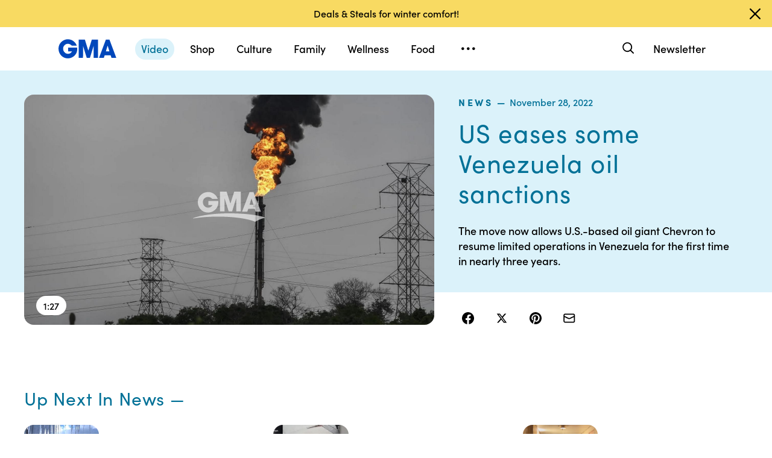

--- FILE ---
content_type: text/vtt;charset=ISO-8859-1
request_url: https://abcnews.go.com/video/caption?id=94082850
body_size: 3834
content:
WEBVTT

00:00:00.667 --> 00:00:01.301 align:start line:69% position:10% size:80%
REFERENCE OF DONALD TRUMP OR OF 

00:00:01.301 --> 00:00:03.403 align:start line:69% position:10% size:45%
HIS DINNER GUESTS.

00:00:03.403 --> 00:00:04.771 align:start line:69% position:10% size:58%
&gt;&gt; JON KARL, THANK YOU 

00:00:04.771 --> 00:00:06.306 align:start line:69% position:10% size:78%
&gt;&gt;&gt; NOW THE WHITE HOUSE EASING 

00:00:06.306 --> 00:00:08.708 align:start line:69% position:10% size:80%
SOME OIL SANCTIONS ON VENEZUELA 

00:00:08.708 --> 00:00:19.135 align:start line:69% position:10% size:60%
IN AN EFFORT TO SUPPORT.

00:00:19.519 --> 00:00:21.855 align:start line:69% position:10% size:70%
FOR GAS PRICES HERE AT HOME.

00:00:21.855 --> 00:00:22.756 align:start line:69% position:10% size:78%
&gt;&gt; Reporter: AMY, GOOD MORNING 

00:00:22.756 --> 00:00:24.424 align:start line:69% position:10% size:73%
TO YOU, THIS MEANS RIGHT NOW 

00:00:24.424 --> 00:00:27.560 align:start line:69% position:10% size:73%
THAT THE U.S. OIL BASE GIANT 

00:00:27.560 --> 00:00:29.529 align:start line:69% position:10% size:68%
CHEVRON CAN RESUME LIMITED 

00:00:29.529 --> 00:00:32.332 align:start line:69% position:10% size:75%
OPERATIONS IN VENEZUELA SINCE 

00:00:32.332 --> 00:00:34.200 align:start line:69% position:10% size:58%
THE U.S. OPPOSED THESE 

00:00:34.200 --> 00:00:35.268 align:start line:69% position:10% size:25%
SANCTIONS.

00:00:35.268 --> 00:00:37.570 align:start line:69% position:10% size:75%
NOW VENEZUELA HAS THE WORLD'S 

00:00:37.570 --> 00:00:39.372 align:start line:69% position:10% size:73%
LARGEST OIL RESERVES, RESUME 

00:00:39.372 --> 00:00:41.341 align:start line:69% position:10% size:80%
PUMPING AND EXPORTING OIL AS THE

00:00:41.341 --> 00:00:42.542 align:start line:69% position:10% size:73%
NATIONAL AVERAGE HERE IN THE 

00:00:42.542 --> 00:00:45.945 align:start line:69% position:10% size:80%
U.S. IS NOW $3.54 A GALLON DOWN 

00:00:45.945 --> 00:00:47.714 align:start line:69% position:10% size:73%
FROM LAST MONTH BUT STILL 15 

00:00:47.714 --> 00:00:49.582 align:start line:69% position:10% size:80%
CENTS HIGHER THAN THIS TIME LAST

00:00:49.582 --> 00:00:51.918 align:start line:69% position:10% size:80%
YEAR BUT GIVEN THESE OIL PRICES,

00:00:51.918 --> 00:00:54.354 align:start line:69% position:10% size:78%
GAS PRICES, THE REDUCED GLOBAL 

00:00:54.354 --> 00:00:56.089 align:start line:69% position:10% size:78%
SUPPLY IT'S RIGHT NOW ALL EYES 

00:00:56.089 --> 00:00:57.957 align:start line:69% position:10% size:68%
ON VENEZUELA AND THIS MOVE.

00:00:57.957 --> 00:00:59.292 align:start line:69% position:10% size:75%
BUT THE WHITE HOUSE OFFICIALS 

00:00:59.292 --> 00:01:03.396 align:start line:69% position:10% size:70%
HERE INSIST THAT THIS WON'T 

00:01:03.396 --> 00:01:06.066 align:start line:69% position:10% size:78%
IMPACT OIL PRICE LS, OFFICIALS 

00:01:06.066 --> 00:01:07.233 align:start line:69% position:10% size:65%
INSISTING REALLY IS ABOUT 

00:01:07.233 --> 00:01:08.768 align:start line:69% position:10% size:80%
RESTORING DEMOCRACY TO VENEZUELA

00:01:08.768 --> 00:01:11.271 align:start line:69% position:10% size:80%
THE MOVE TO LIFT THESE SANCTIONS

00:01:11.271 --> 00:01:12.705 align:start line:69% position:10% size:78%
COMES AFTER THE GOVERNMENT SAT 

00:01:12.705 --> 00:01:15.341 align:start line:69% position:10% size:80%
DOWN WITH VENEZUELA'S OPPOSITION

00:01:15.341 --> 00:01:18.445 align:start line:69% position:10% size:80%
LEADERS AND THEY'RE AGREEING TO 

00:01:18.445 --> 00:01:20.814 align:start line:69% position:10% size:80%
WORK TOGETHER FOR SOME SPENDING 

00:01:20.814 --> 00:01:22.348 align:start line:69% position:10% size:55%
ON HUMANITARIAN NEEDS.

00:01:22.348 --> 00:01:25.452 align:start line:69% position:10% size:70%
SOME ARE BLASTING PRESIDENT 

00:01:25.452 --> 00:01:27.904 align:start line:69% position:10% size:48%
BIDEN ON THIS MOVE,


--- FILE ---
content_type: text/json;charset=UTF-8
request_url: https://abcnews.go.com/video/itemfeed?id=94082850&aspectRatio=true
body_size: 1490
content:
{
	"@attributes" : {
		"version" : "2.0"
	},
	"channel" : {
		"category" : "",
		"pubDate" : "",
		"language" : "en",
		"ttl" : "10",
		"item" : {
			"shareEnabled" : true,
			"media-group" : {
				"media-content" : [
					{
						"temporalType" : "vod",
						"media-category" : {
							"@attributes" : {
								"schema" : "http:\/\/mrss.akamai.com\/user_agent_hint",
								"label" : "HDS_ALL"
							}
						},
						"@attributes" : {
							"isLive" : "false",
							"url" : "https:\/\/service-pkgabcnews.akamaized.net\/opp\/hls\/abcnews\/2022\/11\/221128_gma_vega_712_,500,800,1200,1800,2500,3200,4500,.mp4.csmil\/manifest.f4m",
							"type" : "video\/f4m",
							"medium" : "video",
							"duration" : 87,
							"isDefault" : "true"
						}
					},
					{
						"temporalType" : "vod",
						"media-category" : {
							"@attributes" : {
								"schema" : "http:\/\/mrss.akamai.com\/user_agent_hint",
								"label" : "HLS_ALL"
							}
						},
						"@attributes" : {
							"isLive" : "false",
							"url" : "https:\/\/service-pkgabcnews.akamaized.net\/opp\/hls\/abcnews\/2022\/11\/221128_gma_vega_712_,500,800,1200,1800,2500,3200,4500,.mp4.csmil\/playlist.m3u8",
							"type" : "application\/x-mpegURL",
							"medium" : "video",
							"duration" : 87
						}
					},
					{
						"temporalType" : "vod",
						"media-category" : {
							"@attributes" : {
								"schema" : "http:\/\/mrss.akamai.com\/user_agent_hint",
								"label" : "PDL_MED"
							}
						},
						"@attributes" : {
							"isLive" : "false",
							"url" : "https:\/\/ondemand.abcnews.com\/playback\/abcnews\/2022\/11\/221128_gma_vega_712_700.mp4",
							"type" : "video\/mp4",
							"medium" : "video",
							"duration" : 87
						}
					},
					{
						"temporalType" : "vod",
						"media-category" : {
							"@attributes" : {
								"schema" : "http:\/\/mrss.akamai.com\/user_agent_hint",
								"label" : "PDL_LOW"
							}
						},
						"@attributes" : {
							"isLive" : "false",
							"url" : "https:\/\/ondemand.abcnews.com\/playback\/abcnews\/2022\/11\/221128_gma_vega_712_700.mp4",
							"type" : "video\/mp4",
							"medium" : "video",
							"duration" : 87
						}
					}
				],
				"media-title" : "US eases some Venezuela oil sanctions",
				"media-description" : "The move now allows U.S.-based oil giant Chevron to resume limited operations in Venezuela for the first time in nearly three years.",
				"media-genre" : "shows - clips",
				"media-asset-title" : "221128_gma_vega_712_video",
				"media-subTitle" : {
					"@attributes" : {
						"type" : "application\/ttml+xml",
						"lang" : "en",
						"href" : "https:\/\/abcnews.go.com\/xmldata\/caption?id=94082850"
					}
				},
				"media-thumbnail" : {
					"@attributes" : {
						"url" : "https:\/\/s.abcnews.com\/images\/GMA\/221128_gma_vega_712_hpMain_16x9_992.jpg",
						"width" : "640",
						"height" : "360"
					}
				},
				"media-thumbnails" : [
					{
						"@attributes" : {
							"url" : "https:\/\/s.abcnews.com\/images\/GMA\/221128_gma_vega_712_hpMain_16x9_992.jpg",
							"width" : "640",
							"height" : "360"
						}
					},
					{
						"@attributes" : {
							"url" : "https:\/\/s.abcnews.com\/images\/GMA\/221128_gma_vega_712_hpMain_4x5_992.jpg",
							"width" : "360",
							"height" : "640"
						}
					},
					{
						"@attributes" : {
							"url" : "https:\/\/s.abcnews.com\/images\/GMA\/221128_gma_vega_712_hpMain_1x1_608.jpg",
							"width" : "360",
							"height" : "360"
						}
					}
				],
				"media-embed" : {
					"@attributes" : {
						"url" : "https:\/\/abcnews.go.com\/video\/embed",
						"width" : "640",
						"height" : "360"
					},
					"media-param" : {
						"@attributes" : {
							"name" : "type"
						},
						"#text" : "text\/javascript"
					}
				}
			},
			"temporalType" : "vod",
			"thumb" : "https:\/\/s.abcnews.com\/images\/GMA\/221128_gma_vega_712_hpMain_16x9_992.jpg",
			"link" : "https:\/\/abcnews.go.com\/GMA\/News\/video\/us-eases-venezuela-oil-sanctions-94082850",
			"description" : "",
			"aspectRatio" : "16x9",
			"title" : "US eases some Venezuela oil sanctions",
			"omniture" : {
				"channel" : "abcn:gma",
				"event1" : "event1",
				"prop4" : "video",
				"prop3" : "94082850|221128_gma_vega_712_video|sec_gma~sec_international~sec_us|US eases some Venezuela oil sanctions",
				"eVar2" : "94082850|221128_gma_vega_712_video|sec_gma~sec_international~sec_us|US eases some Venezuela oil sanctions",
				"prop25" : "94082850",
				"eVar12" : "94082850",
				"prop18" : "player|videoindex",
				"eVar15" : "player|videoindex",
				"prop16" : "videoadtree|SoftNews",
				"prop31" : "abcn:gma",
				"prop32" : "abcn:international",
				"prop33" : "abcn:us",
				"prop34" : "",
				"eVar32" : "shows - clips",
				"eVar40" : "US eases some Venezuela oil sanctions",
				"prop40" : "US eases some Venezuela oil sanctions",
				"eVar42" : "11-28-2022",
				"prop42" : "11-28-2022",
				"eVar43" : "12:35",
				"prop43" : "12:35",
				"eVar45" : "u.s., oil production, drilling, chevron, venezeual, gma, abc news, opec",
				"eVar46" : "https:\/\/abcnews.go.com\/GMA\/News\/video\/us-eases-venezuela-oil-sanctions-94082850",
				"eVar47" : "",
				"prop47" : "",
				"eVar49" : "11-28-2022",
				"prop49" : "11-28-2022",
				"event12" : "event12",
				"eVar20" : "videoadtree|SoftNews",
				"prop54" : "ShortForm",
				"eVar54" : "ShortForm",
				"prop56" : "87",
				"eVar56" : "87"
			},
			"transcript" : "",
			"videoContentType" : "sf",
			"freewheel" : {
				"videoAssetId" : "news-94082850"
			},
			"comscore" : {
				"show" : "GMA"
			},
			"nielsenDate" : "20221128 07:36:26",
			"timestamp" : "Mon, 28 Nov 2022 07:36:26 -0500",
			"kalturaId" : null,
			"canonicalUrl" : "https:\/\/abcnews.go.com\/GMA\/News\/video\/us-eases-venezuela-oil-sanctions-94082850",
			"outbrainSrcUrl" : "http:\/\/abcnews.go.com\/GMA\/video",
			"pubDate" : "Nov 28, 2022, 7:36 AM",
			"adTags" : "SoftNews",
			"isLiveVideo" : false,
			"guid" : "94082850",
			"shareUrl" : "https:\/\/abcn.ws\/3GOiSOA",
			"category" : "gma",
			"unicorn" : null,
			"mediatype" : "default"
		}
	}
}

--- FILE ---
content_type: application/x-javascript;charset=utf-8
request_url: https://sw88.go.com/id?d_visid_ver=5.5.0&d_fieldgroup=A&mcorgid=C7A21CFE532E6E920A490D45%40AdobeOrg&mid=11712834002462221260961170155529805927&d_coppa=true&ts=1769624821751
body_size: -48
content:
{"mid":"11712834002462221260961170155529805927"}